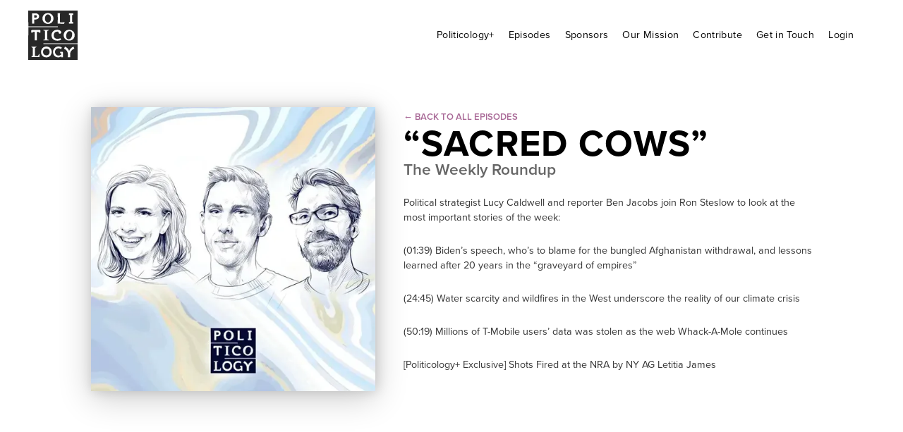

--- FILE ---
content_type: text/html; charset=UTF-8
request_url: https://politicology.com/episodes/sacred-cows-082021/
body_size: 4928
content:
<!doctype html><html xmlns=http://www.w3.org/1999/xhtml lang=en><head><meta charset=utf-8><meta name=viewport content="width=device-width,initial-scale=1,minimum-scale=1"><meta property="og:type" content="website"><title>“Sacred Cows”</title><meta name=twitter:title content="“Sacred Cows”"><meta property="og:title" content="“Sacred Cows”"><meta property="og:site_name" content="“Sacred Cows”"><meta name=description content="Political strategist Lucy Caldwell and reporter Ben Jacobs join Ron Steslow to look at the most important stories of the week:"><meta property="og:description" content="Political strategist Lucy Caldwell and reporter Ben Jacobs join Ron Steslow to look at the most important stories of the week:"><meta name=twitter:description content="Political strategist Lucy Caldwell and reporter Ben Jacobs join Ron Steslow to look at the most important stories of the week:"><meta property="og:url" content="/episodes/sacred-cows-082021/"><meta name=twitter:url content="/episodes/sacred-cows-082021/"><meta property="og:image" content="/img/og-img.png"><meta property="twitter:image" content="/img/og-img.png"><meta property="og:image:width" content="1200"><meta property="og:image:height" content="628"><meta name=twitter:card content="summary_large_image"><link rel=apple-touch-icon sizes=180x180 href=/favicon/apple-touch-icon.png><link rel=icon type=image/png sizes=32x32 href=/favicon/favicon-32x32.png><link rel=icon type=image/png sizes=16x16 href=/favicon/favicon-16x16.png><link rel=manifest href=/favicon/site.webmanifest><link rel=mask-icon href=/favicon/safari-pinned-tab.svg color=#5bbad5><meta name=msapplication-TileColor content="#da532c"><meta name=theme-color content="#ffffff"><link rel=preconnect href=https://p.typekit.net crossorigin><link rel=preconnect href=https://use.typekit.net crossorigin><link rel=stylesheet href=https://use.typekit.net/wys7wgh.css><noscript><link rel=stylesheet href=https://use.typekit.net/wys7wgh.css></noscript><link rel=preload href=https://kit.fontawesome.com/ddc93a8fc4.css as=style onload="this.rel='stylesheet'"><noscript><link rel=stylesheet href=https://kit.fontawesome.com/ddc93a8fc4.css></noscript><script>!function(e,o,t,n,i,r){function c(e,t){r?n(e,t||32):i.push(e,t)}function f(e,t,n,i){return t&&o.getElementById(t)||(i=o.createElement(e||'SCRIPT'),t&&(i.id=t),n&&(i.onload=n),o.head.appendChild(i)),i||{}}r=/p/.test(o.readyState),e.addEventListener('on'+t in e?t:'load',function(){for(r=1;i[0];)c(i.shift(),i.shift())}),c._=f,e.defer=c,e.deferscript=function(e,t,n,i){c(function(){f('',t,i).src=e},n)}}(this,document,'pageshow',setTimeout,[]),function(s,n){var a='IntersectionObserver',d='src',l='lazied',h='data-',m=h+l,y='load',p='forEach',b='getAttribute',g='setAttribute',v=Function(),I=s.defer||v,c=I._||v;function A(e,t){return[].slice.call((t||n).querySelectorAll(e))}function e(u){return function(e,t,o,r,c,f){I(function(n,t){function i(n){!1!==(r||v).call(n,n)&&((f||['srcset',d,'style'])[p](function(e,t){(t=n[b](h+e))&&n[g](e,t)}),A('SOURCE',n)[p](i),y in n&&n[y]()),n.className+=' '+(o||l)}t=a in s?(n=new s[a](function(e){e[p](function(e,t){e.isIntersecting&&(t=e.target)&&(n.unobserve(t),i(t))})},c)).observe.bind(n):i,A(e||u+'['+h+d+']:not(['+m+'])')[p](function(e){e[b](m)||(e[g](m,u),t(e))})},t)}}function t(){I(function(t,n,i,o,r){t=A((i='[type=deferjs]')+':not('+(o='[async]')+')').concat(A(i+o)),function e(){if(0!=t){for(o in(i=t.shift()).parentNode.removeChild(i),i.removeAttribute('type'),n=c(i.nodeName),i)'string'==typeof(r=i[o])&&n[o]!=r&&(n[o]=r);n[d]&&!n.hasAttribute('async')?n.onload=n.onerror=e:I(e,.1)}}()},4)}t(),s.deferstyle=function(t,n,e,i){I(function(e){(e=c('LINK',n,i)).rel='stylesheet',e.href=t},e)},s.deferimg=e('IMG'),s.deferiframe=e('IFRAME'),I.all=t}(this,document);</script><script>deferscript('//cdn.jsdelivr.net/npm/@shinsenter/defer.js/dist/polyfill.min.js','polyfill-js',1);</script><link rel=preload href=/css/style.min.b73d49b66992ff682f1ad8efc6653d88d11ced0c8433a35a544b9e3798042bbe.css as=style onload="this.rel='stylesheet'"><noscript><link rel=stylesheet href=/css/style.min.b73d49b66992ff682f1ad8efc6653d88d11ced0c8433a35a544b9e3798042bbe.css></noscript><script>function loadSegment(){!function(){var analytics=window.analytics=window.analytics||[];if(!analytics.initialize)if(analytics.invoked)window.console&&console.error&&console.error("Segment snippet included twice.");else{analytics.invoked=!0;analytics.methods=["trackSubmit","trackClick","trackLink","trackForm","pageview","identify","reset","group","track","ready","alias","debug","page","once","off","on","addSourceMiddleware","addIntegrationMiddleware","setAnonymousId","addDestinationMiddleware"];analytics.factory=function(e){return function(){var t=Array.prototype.slice.call(arguments);t.unshift(e);analytics.push(t);return analytics}};for(var e=0;e<analytics.methods.length;e++){var key=analytics.methods[e];analytics[key]=analytics.factory(key)}analytics.load=function(key,e){var t=document.createElement("script");t.type="text/javascript";t.async=!0;t.src="https://cdn.segment.com/analytics.js/v1/"+key+"/analytics.min.js";var n=document.getElementsByTagName("script")[0];n.parentNode.insertBefore(t,n);analytics._loadOptions=e};analytics.SNIPPET_VERSION="4.13.1";analytics.load("jvgN9MotnXIVjhKS34gzOz7OHfKjLnsW");analytics.page();}}();}
if('PerformanceObserver'in window){const observer=new PerformanceObserver((list)=>{const entries=list.getEntries();const lastEntry=entries[entries.length-1];loadSegment();observer.disconnect();});observer.observe({entryTypes:['largest-contentful-paint']});setTimeout(()=>{if(window.analytics&&!window.analytics.invoked){loadSegment();}},2500);}else{loadSegment();}</script></head><body class=episode-single><div id=preloader><div id=status>&nbsp;</div></div><header><div class=container><div class="row d-flex justify-content-between align-items-center"><div id=navLeft class="animated fadeIn"><a href=/ id=logo><img src=/img/politicology-logo-header.svg alt="Politicology Logo"></a></div><a href=/ id=logo-white class=mobile-menu-logo><img src=/img/politicology-logo-header-white.svg alt="Politicology Logo"></a><div id=navRight class="d-flex align-items-center justify-content-end"><nav><a href=javascript:void(0) id=toggle-menu><i class="fa fa-bars"></i>&nbsp; <span>Menu</span></a><ul><li class=menu-item><a name=Politicology+ title=Politicology+ href=https://politicology.supercast.com/>Politicology+</a></li><li class=menu-item><a name=Episodes title=Episodes href=/episodes/>Episodes</a></li><li class=menu-item><a name=Sponsors title=Sponsors href=/sponsors/>Sponsors</a></li><li class=menu-item><a name="Our Mission" title="Our Mission" href=/mission/>Our Mission</a></li><li class=menu-item><a name=Contribute title=Contribute href=/contribute/>Contribute</a></li><li class=menu-item><a name="Get in Touch" title="Get in Touch" href=/pages/contact/>Get in Touch</a></li><li class=menu-item><a name=Login title=Login href=https://politicology.supercast.com/session/new>Login</a></li></ul></nav><ul id=buttons><li class=auth-invisible><a href=#signup class="auth-invisible smooth button light-grey hidden">Get Email
Updates</a></li><li class=auth-visible><a href=/account class="auth-visible smooth button light-grey hidden">My Account</a></li><li id=subscribe_button class="auth-invisible hidden"><a href=/membership/ class="button red">Unlock Politicology+</a></li></ul></div></div></div></header><section id=banner><div class=container><div class="row d-flex align-items-top"><div class="col-12 col-md-5"><img src=https://ik.imagekit.io/sjqh8bp1yr/episodes/0081-2021-08-20.png alt="Politicology: “Sacred Cows” - The Weekly Roundup" onerror="this.onerror=null;this.src='https:\/\/ik.imagekit.io\/sjqh8bp1yr\/episodes\/default-episode-img?updatedAt=1753110939649';"></div><div class="col-12 col-md-7"><a href=/episodes id=backLink>&larr; Back to All Episodes</a><h1>“Sacred Cows”</h1><h3>The Weekly Roundup</h3><p><p>Political strategist Lucy Caldwell and reporter Ben Jacobs join Ron Steslow to look at the most important stories of the week:</p><p>(01:39) Biden’s speech, who’s to blame for the bungled Afghanistan withdrawal, and lessons learned after 20 years in the “graveyard of empires”</p><p>(24:45) Water scarcity and wildfires in the West underscore the reality of our climate crisis</p><p>(50:19) Millions of T-Mobile users’ data was stolen as the web Whack-A-Mole continues</p><p>[Politicology+ Exclusive] Shots Fired at the NRA by NY AG Letitia James</p></p><span class=auth-invisible><div style=margin-left:7px;margin-top:3px><iframe class=spotify-iframe src="https://open.spotify.com/embed/episode/4YX8TcemGaaF215CGhhfGg?si=c783240b17d54dab?utm_source=generator" width=100% frameborder=0 allowfullscreen allow="autoplay; clipboard-write; encrypted-media; fullscreen; picture-in-picture" loading=lazy></iframe></div><div class=podcast-links><a href="https://podcasts.apple.com/us/podcast/sacred-cows-the-weekly-roundup/id1514968525?i=1000532612551" target=_blank class=aos-item data-aos=fade-in><img src=/img/Apple-podcast.png alt="Apple Podcast"></a>
<a href="https://open.spotify.com/episode/4YX8TcemGaaF215CGhhfGg?si=c783240b17d54dab" target=_blank class=aos-item data-aos=fade-in><img src=/img/Spotify-podcast.png alt="Spotify Podcast"></a></div></span></div></div></div></section><main><div class=container><div class=row><div class=col></div></div></div></main><section id=signup><div class=container><h2><a href=#signup class="smooth aos-item" data-aos=fade-in>Get Updates</a></h2><p>Don’t miss out. Be the first to know about upcoming guests, special events, and more as we continue to build Politicology.</p><form accept-charset=utf-8 action=https://formkeep.com/f/84dfb5322030 method=post class=aos-item data-aos=fade-in><input type=hidden name=utm_source>
<input type=hidden name=utm_medium>
<input type=hidden name=utm_campaign><div class="col col-12 col-md-4 labelToggle"><label for=first_name>First Name*</label>
<input type=text id=first_name class=formField name=first_name placeholder="ex. John or Jane" required></div><div class="col col-12 col-md-5 labelToggle"><label for=email_signup>Email Address*</label>
<input type=email id=email_signup name=email placeholder="ex. yourname@email.com" required class="formField labelToggle"></div><div class="col col-12 col-md-2 labelToggle"><label for=zip_signup>Zip Code*</label>
<input type=text id=zip_signup name=zipcode placeholder=12345 required class="formField labelToggle"></div><div class="col col-12 col-md-1"><button type=submit class=button>I'm In!</button></div></form></div></section><footer><div class=container><div class=row><div class="col text-center"><a href=/><img src=/img/politicology-logo-inverted.svg alt="Politicology Logo" id=footerLogo></a></div></div><div class=row><div class="col text-center"><ul id=footerSocial><li class=social><a href=https://facebook.com/politicology.podcast target=_blank><i class="fab fa-facebook" aria-hidden=true title="facebook link"></i><span class=sr-only>Facebook</span></a></li><li class=social><a href=https://twitter.com/PoliticologyPod target=_blank><i class="fab fa-twitter" aria-hidden=true title="twitter link"></i><span class=sr-only>Twitter</span></a></li><li class=social><a href=https://www.instagram.com/politicologypod/ target=_blank><i class="fab fa-instagram" aria-hidden=true title="instagram link"></i><span class=sr-only>Instagram</span></a></li></ul></div></div><div class=row><div class="col-12 text-center"><h2 style=color:#fff>Don’t Miss an Episode</h2></div><div class="col-12 text-center"><div class=podcast-links><a href=https://podcasts.apple.com/us/podcast/politicology/id1514968525 target=_blank class=aos-item data-aos=fade-in><img src=/img/Apple-podcast.png alt="Apple Podcast"></a>
<a href="https://open.spotify.com/show/5UsvtFaTyCSCyb8O05L9VK?si=19c6aef7cde74653" target=_blank class=aos-item data-aos=fade-in><img src=/img/Spotify-podcast.png alt="Spotify Podcast"></a></div></div></div><div class=row><div class="col text-center"><p id=copyright class=small>&copy; Copyright <script type=text/javascript>document.write(new Date().getFullYear());</script>&nbsp;Politicology - All Rights Reserved -
<a href=/pages/privacy>Privacy Policy</a> | <a href=/pages/contact>Get In Touch</a></p></div></div></div></footer><script src=//ajax.googleapis.com/ajax/libs/jquery/1.8.2/jquery.min.js></script><script src=https://unpkg.com/imagesloaded@4/imagesloaded.pkgd.min.js></script><script type=text/javascript src=/js/plugins.min.js></script><script>deferimg('img[data-src],picture,video,audio')</script><script>$('.labelToggle input, .labelToggle textarea, .labelToggle select').on("focus change keyup blur input",function(){$(this).parent().addClass("toggle-label");});AOS.init({easing:'ease-out-cubic',duration:1500,mirror:false,once:true});</script><script>$('.open-popup-link').magnificPopup({type:'inline',midClick:true,removalDelay:300,mainClass:'mfp-fade'});$('.feed_tutorial').magnificPopup({type:'iframe',midClick:true,removalDelay:300,mainClass:'mfp-fade'});</script><script defer src=https://unpkg.com/isotope-layout@3/dist/isotope.pkgd.min.js></script><script>var queryForm=function(e){var t=!(!e||!e.reset)&&e.reset,n=window.location.toString().split("?");if(n.length>1){var o=n[1].split("&");for(s in o){var r=o[s].split("=");(t||null===sessionStorage.getItem(r[0]))&&sessionStorage.setItem(r[0],decodeURIComponent(r[1]))}}for(var i=document.querySelectorAll("input[type=hidden], input[type=text]"),s=0;s<i.length;s++){var a=sessionStorage.getItem(i[s].name);a&&(document.getElementsByName(i[s].name)[0].value=a)}};setTimeout(function(){queryForm()},3e3);</script><script>$(document).ready(function(){var $grid=$(".episode-grid").isotope({itemSelector:".episode",layoutMode:'vertical'})
$(".episode-nav-tabs .nav-item .nav-link").click(function(){$(".episode-nav-tabs .nav-item .nav-link").removeClass("active");$(this).addClass("active");const selector=$(this).attr('data-filter');$(".episode-grid").isotope({filter:selector})})
$(".episode-grid").imagesLoaded().progress(function(){$grid.isotope('layout');});});</script><script src=/js/custom.js></script></body></html>

--- FILE ---
content_type: text/css
request_url: https://kit.fontawesome.com/ddc93a8fc4.css
body_size: -93
content:
@import url(https://ka-p.fontawesome.com/assets/ddc93a8fc4/99875890/kit.css?token=ddc93a8fc4);

--- FILE ---
content_type: text/css;charset=utf-8
request_url: https://use.typekit.net/wys7wgh.css
body_size: 590
content:
/*
 * The Typekit service used to deliver this font or fonts for use on websites
 * is provided by Adobe and is subject to these Terms of Use
 * http://www.adobe.com/products/eulas/tou_typekit. For font license
 * information, see the list below.
 *
 * proxima-nova:
 *   - http://typekit.com/eulas/00000000000000007735e603
 *   - http://typekit.com/eulas/00000000000000007735e611
 *   - http://typekit.com/eulas/00000000000000007735e60d
 *   - http://typekit.com/eulas/00000000000000007735e609
 *   - http://typekit.com/eulas/00000000000000007735e606
 *   - http://typekit.com/eulas/00000000000000007735e605
 *
 * © 2009-2026 Adobe Systems Incorporated. All Rights Reserved.
 */
/*{"last_published":"2025-07-03 18:58:30 UTC"}*/

@import url("https://p.typekit.net/p.css?s=1&k=wys7wgh&ht=tk&f=139.169.173.175.5474.25136&a=6456139&app=typekit&e=css");

@font-face {
font-family:"proxima-nova";
src:url("https://use.typekit.net/af/5be242/00000000000000007735e603/31/l?primer=a19dec6749d0966a72510110f7d8baa23ac954aa977efa7ef9ceafb7b09ff796&fvd=n7&v=3") format("woff2"),url("https://use.typekit.net/af/5be242/00000000000000007735e603/31/d?primer=a19dec6749d0966a72510110f7d8baa23ac954aa977efa7ef9ceafb7b09ff796&fvd=n7&v=3") format("woff"),url("https://use.typekit.net/af/5be242/00000000000000007735e603/31/a?primer=a19dec6749d0966a72510110f7d8baa23ac954aa977efa7ef9ceafb7b09ff796&fvd=n7&v=3") format("opentype");
font-display:swap;font-style:normal;font-weight:700;font-stretch:normal;
}

@font-face {
font-family:"proxima-nova";
src:url("https://use.typekit.net/af/99d25e/00000000000000007735e611/31/l?primer=a19dec6749d0966a72510110f7d8baa23ac954aa977efa7ef9ceafb7b09ff796&fvd=n8&v=3") format("woff2"),url("https://use.typekit.net/af/99d25e/00000000000000007735e611/31/d?primer=a19dec6749d0966a72510110f7d8baa23ac954aa977efa7ef9ceafb7b09ff796&fvd=n8&v=3") format("woff"),url("https://use.typekit.net/af/99d25e/00000000000000007735e611/31/a?primer=a19dec6749d0966a72510110f7d8baa23ac954aa977efa7ef9ceafb7b09ff796&fvd=n8&v=3") format("opentype");
font-display:swap;font-style:normal;font-weight:800;font-stretch:normal;
}

@font-face {
font-family:"proxima-nova";
src:url("https://use.typekit.net/af/e37e5a/00000000000000007735e60d/31/l?primer=a19dec6749d0966a72510110f7d8baa23ac954aa977efa7ef9ceafb7b09ff796&fvd=n6&v=3") format("woff2"),url("https://use.typekit.net/af/e37e5a/00000000000000007735e60d/31/d?primer=a19dec6749d0966a72510110f7d8baa23ac954aa977efa7ef9ceafb7b09ff796&fvd=n6&v=3") format("woff"),url("https://use.typekit.net/af/e37e5a/00000000000000007735e60d/31/a?primer=a19dec6749d0966a72510110f7d8baa23ac954aa977efa7ef9ceafb7b09ff796&fvd=n6&v=3") format("opentype");
font-display:swap;font-style:normal;font-weight:600;font-stretch:normal;
}

@font-face {
font-family:"proxima-nova";
src:url("https://use.typekit.net/af/d7ff92/00000000000000007735e609/31/l?primer=a19dec6749d0966a72510110f7d8baa23ac954aa977efa7ef9ceafb7b09ff796&fvd=n4&v=3") format("woff2"),url("https://use.typekit.net/af/d7ff92/00000000000000007735e609/31/d?primer=a19dec6749d0966a72510110f7d8baa23ac954aa977efa7ef9ceafb7b09ff796&fvd=n4&v=3") format("woff"),url("https://use.typekit.net/af/d7ff92/00000000000000007735e609/31/a?primer=a19dec6749d0966a72510110f7d8baa23ac954aa977efa7ef9ceafb7b09ff796&fvd=n4&v=3") format("opentype");
font-display:swap;font-style:normal;font-weight:400;font-stretch:normal;
}

@font-face {
font-family:"proxima-nova";
src:url("https://use.typekit.net/af/3888dc/00000000000000007735e606/31/l?primer=a19dec6749d0966a72510110f7d8baa23ac954aa977efa7ef9ceafb7b09ff796&fvd=n3&v=3") format("woff2"),url("https://use.typekit.net/af/3888dc/00000000000000007735e606/31/d?primer=a19dec6749d0966a72510110f7d8baa23ac954aa977efa7ef9ceafb7b09ff796&fvd=n3&v=3") format("woff"),url("https://use.typekit.net/af/3888dc/00000000000000007735e606/31/a?primer=a19dec6749d0966a72510110f7d8baa23ac954aa977efa7ef9ceafb7b09ff796&fvd=n3&v=3") format("opentype");
font-display:swap;font-style:normal;font-weight:300;font-stretch:normal;
}

@font-face {
font-family:"proxima-nova";
src:url("https://use.typekit.net/af/26f7ec/00000000000000007735e605/31/l?primer=a19dec6749d0966a72510110f7d8baa23ac954aa977efa7ef9ceafb7b09ff796&fvd=n5&v=3") format("woff2"),url("https://use.typekit.net/af/26f7ec/00000000000000007735e605/31/d?primer=a19dec6749d0966a72510110f7d8baa23ac954aa977efa7ef9ceafb7b09ff796&fvd=n5&v=3") format("woff"),url("https://use.typekit.net/af/26f7ec/00000000000000007735e605/31/a?primer=a19dec6749d0966a72510110f7d8baa23ac954aa977efa7ef9ceafb7b09ff796&fvd=n5&v=3") format("opentype");
font-display:swap;font-style:normal;font-weight:500;font-stretch:normal;
}

.tk-proxima-nova { font-family: "proxima-nova",sans-serif; }


--- FILE ---
content_type: text/css
request_url: https://ka-p.fontawesome.com/assets/ddc93a8fc4/99875890/kit.css?token=ddc93a8fc4
body_size: 5923
content:
@charset "utf-8";.fa{font-family:var(--fa-style-family,"Font Awesome 6 Pro");font-weight:var(--fa-style,900)}.fas,.fass,.far,.fasr,.fal,.fasl,.fat,.fast,.fad,.fadr,.fadl,.fadt,.fasds,.fasdr,.fasdl,.fasdt,.fab,.fa-solid,.fa-regular,.fa-light,.fa-thin,.fa-brands,.fa-classic,.fa-duotone,.fa-sharp,.fa-sharp-duotone,.fa{-moz-osx-font-smoothing:grayscale;-webkit-font-smoothing:antialiased;display:var(--fa-display,inline-block);font-variant:normal;text-rendering:auto;font-style:normal;line-height:1}.fas:before,.fass:before,.far:before,.fasr:before,.fal:before,.fasl:before,.fat:before,.fast:before,.fad:before,.fadr:before,.fadl:before,.fadt:before,.fasds:before,.fasdr:before,.fasdl:before,.fasdt:before,.fab:before,.fa-solid:before,.fa-regular:before,.fa-light:before,.fa-thin:before,.fa-brands:before,.fa-classic:before,.fa-duotone:before,.fa-sharp:before,.fa-sharp-duotone:before,.fa:before{content:var(--fa)}.fad:after,.fa-duotone.fa-solid:after,.fa-duotone:after,.fadr:after,.fa-duotone.fa-regular:after,.fadl:after,.fa-duotone.fa-light:after,.fadt:after,.fa-duotone.fa-thin:after,.fasds:after,.fa-sharp-duotone.fa-solid:after,.fa-sharp-duotone:after,.fasdr:after,.fa-sharp-duotone.fa-regular:after,.fasdl:after,.fa-sharp-duotone.fa-light:after,.fasdt:after,.fa-sharp-duotone.fa-thin:after{content:var(--fa--fa)}.fa-classic.fa-duotone{font-family:"Font Awesome 6 Duotone"}.fass,.fa-sharp,.fad,.fa-duotone,.fasds,.fa-sharp-duotone{font-weight:900}.fa-classic,.fas,.fa-solid,.far,.fa-regular,.fal,.fa-light,.fat,.fa-thin{font-family:"Font Awesome 6 Pro"}.fa-duotone,.fad,.fadr,.fadl,.fadt{font-family:"Font Awesome 6 Duotone"}.fa-brands,.fab{font-family:"Font Awesome 6 Brands"}.fa-sharp,.fass,.fasr,.fasl,.fast{font-family:"Font Awesome 6 Sharp"}.fa-sharp-duotone,.fasds,.fasdr,.fasdl,.fasdt{font-family:"Font Awesome 6 Sharp Duotone"}.fa-1x{font-size:1em}.fa-2x{font-size:2em}.fa-3x{font-size:3em}.fa-4x{font-size:4em}.fa-5x{font-size:5em}.fa-6x{font-size:6em}.fa-7x{font-size:7em}.fa-8x{font-size:8em}.fa-9x{font-size:9em}.fa-10x{font-size:10em}.fa-2xs{vertical-align:.225em;font-size:.625em;line-height:.1em}.fa-xs{vertical-align:.125em;font-size:.75em;line-height:.08333em}.fa-sm{vertical-align:.05357em;font-size:.875em;line-height:.07143em}.fa-lg{vertical-align:-.075em;font-size:1.25em;line-height:.05em}.fa-xl{vertical-align:-.125em;font-size:1.5em;line-height:.04167em}.fa-2xl{vertical-align:-.1875em;font-size:2em;line-height:.03125em}.fa-fw{text-align:center;width:1.25em}.fa-ul{margin-left:var(--fa-li-margin,2.5em);padding-left:0;list-style-type:none}.fa-ul>li{position:relative}.fa-li{left:calc(-1*var(--fa-li-width,2em));text-align:center;width:var(--fa-li-width,2em);line-height:inherit;position:absolute}.fa-border{border-color:var(--fa-border-color,#eee);border-radius:var(--fa-border-radius,.1em);border-style:var(--fa-border-style,solid);border-width:var(--fa-border-width,.08em);padding:var(--fa-border-padding,.2em .25em .15em)}.fa-pull-left{float:left;margin-right:var(--fa-pull-margin,.3em)}.fa-pull-right{float:right;margin-left:var(--fa-pull-margin,.3em)}.fa-beat{animation-name:fa-beat;animation-delay:var(--fa-animation-delay,0s);animation-direction:var(--fa-animation-direction,normal);animation-duration:var(--fa-animation-duration,1s);animation-iteration-count:var(--fa-animation-iteration-count,infinite);animation-timing-function:var(--fa-animation-timing,ease-in-out)}.fa-bounce{animation-name:fa-bounce;animation-delay:var(--fa-animation-delay,0s);animation-direction:var(--fa-animation-direction,normal);animation-duration:var(--fa-animation-duration,1s);animation-iteration-count:var(--fa-animation-iteration-count,infinite);animation-timing-function:var(--fa-animation-timing,cubic-bezier(.28,.84,.42,1))}.fa-fade{animation-name:fa-fade;animation-delay:var(--fa-animation-delay,0s);animation-direction:var(--fa-animation-direction,normal);animation-duration:var(--fa-animation-duration,1s);animation-iteration-count:var(--fa-animation-iteration-count,infinite);animation-timing-function:var(--fa-animation-timing,cubic-bezier(.4,0,.6,1))}.fa-beat-fade{animation-name:fa-beat-fade;animation-delay:var(--fa-animation-delay,0s);animation-direction:var(--fa-animation-direction,normal);animation-duration:var(--fa-animation-duration,1s);animation-iteration-count:var(--fa-animation-iteration-count,infinite);animation-timing-function:var(--fa-animation-timing,cubic-bezier(.4,0,.6,1))}.fa-flip{animation-name:fa-flip;animation-delay:var(--fa-animation-delay,0s);animation-direction:var(--fa-animation-direction,normal);animation-duration:var(--fa-animation-duration,1s);animation-iteration-count:var(--fa-animation-iteration-count,infinite);animation-timing-function:var(--fa-animation-timing,ease-in-out)}.fa-shake{animation-name:fa-shake;animation-delay:var(--fa-animation-delay,0s);animation-direction:var(--fa-animation-direction,normal);animation-duration:var(--fa-animation-duration,1s);animation-iteration-count:var(--fa-animation-iteration-count,infinite);animation-timing-function:var(--fa-animation-timing,linear)}.fa-spin{animation-name:fa-spin;animation-delay:var(--fa-animation-delay,0s);animation-direction:var(--fa-animation-direction,normal);animation-duration:var(--fa-animation-duration,2s);animation-iteration-count:var(--fa-animation-iteration-count,infinite);animation-timing-function:var(--fa-animation-timing,linear)}.fa-spin-reverse{--fa-animation-direction:reverse}.fa-pulse,.fa-spin-pulse{animation-name:fa-spin;animation-direction:var(--fa-animation-direction,normal);animation-duration:var(--fa-animation-duration,1s);animation-iteration-count:var(--fa-animation-iteration-count,infinite);animation-timing-function:var(--fa-animation-timing,steps(8))}@media (prefers-reduced-motion:reduce){.fa-beat,.fa-bounce,.fa-fade,.fa-beat-fade,.fa-flip,.fa-pulse,.fa-shake,.fa-spin,.fa-spin-pulse{transition-duration:0s;transition-delay:0s;animation-duration:1ms;animation-iteration-count:1;animation-delay:-1ms}}@keyframes fa-beat{0%,90%{transform:scale(1)}45%{transform:scale(var(--fa-beat-scale,1.25))}}@keyframes fa-bounce{0%{transform:scale(1)translateY(0)}10%{transform:scale(var(--fa-bounce-start-scale-x,1.1),var(--fa-bounce-start-scale-y,.9))translateY(0)}30%{transform:scale(var(--fa-bounce-jump-scale-x,.9),var(--fa-bounce-jump-scale-y,1.1))translateY(var(--fa-bounce-height,-.5em))}50%{transform:scale(var(--fa-bounce-land-scale-x,1.05),var(--fa-bounce-land-scale-y,.95))translateY(0)}57%{transform:scale(1,1)translateY(var(--fa-bounce-rebound,-.125em))}64%{transform:scale(1)translateY(0)}to{transform:scale(1)translateY(0)}}@keyframes fa-fade{50%{opacity:var(--fa-fade-opacity,.4)}}@keyframes fa-beat-fade{0%,to{opacity:var(--fa-beat-fade-opacity,.4);transform:scale(1)}50%{opacity:1;transform:scale(var(--fa-beat-fade-scale,1.125))}}@keyframes fa-flip{50%{transform:rotate3d(var(--fa-flip-x,0),var(--fa-flip-y,1),var(--fa-flip-z,0),var(--fa-flip-angle,-180deg))}}@keyframes fa-shake{0%{transform:rotate(-15deg)}4%{transform:rotate(15deg)}8%,24%{transform:rotate(-18deg)}12%,28%{transform:rotate(18deg)}16%{transform:rotate(-22deg)}20%{transform:rotate(22deg)}32%{transform:rotate(-12deg)}36%{transform:rotate(12deg)}40%,to{transform:rotate(0)}}@keyframes fa-spin{0%{transform:rotate(0)}to{transform:rotate(360deg)}}.fa-rotate-90{transform:rotate(90deg)}.fa-rotate-180{transform:rotate(180deg)}.fa-rotate-270{transform:rotate(270deg)}.fa-flip-horizontal{transform:scaleX(-1)}.fa-flip-vertical{transform:scaleY(-1)}.fa-flip-both,.fa-flip-horizontal.fa-flip-vertical{transform:scale(-1)}.fa-rotate-by{transform:rotate(var(--fa-rotate-angle,0))}.fa-stack{vertical-align:middle;width:2.5em;height:2em;line-height:2em;display:inline-block;position:relative}.fa-stack-1x,.fa-stack-2x{text-align:center;width:100%;z-index:var(--fa-stack-z-index,auto);position:absolute;left:0}.fa-stack-1x{line-height:inherit}.fa-stack-2x{font-size:2em}.fa-inverse{color:var(--fa-inverse,#fff)}.fa-arrow-right{--fa:"";--fa--fa:""}.fa-arrow-right-to-bracket{--fa:"";--fa--fa:""}.fa-bags-shopping{--fa:"";--fa--fa:""}.fa-bars{--fa:"";--fa--fa:""}.fa-facebook{--fa:"";--fa--fa:""}.fa-facebook-square{--fa:"";--fa--fa:""}.fa-headphones-alt,.fa-headphones-simple{--fa:"";--fa--fa:""}.fa-instagram{--fa:"";--fa--fa:""}.fa-lock{--fa:"";--fa--fa:""}.fa-lock-open{--fa:"";--fa--fa:""}.fa-navicon{--fa:"";--fa--fa:""}.fa-right-to-bracket{--fa:"";--fa--fa:""}.fa-rss-square{--fa:"";--fa--fa:""}.fa-sign-in{--fa:"";--fa--fa:""}.fa-sign-in-alt{--fa:"";--fa--fa:""}.fa-square-facebook{--fa:"";--fa--fa:""}.fa-square-rss{--fa:"";--fa--fa:""}.fa-unlock{--fa:"";--fa--fa:""}.fa-x-twitter{--fa:"";--fa--fa:""}.fa-youtube{--fa:"";--fa--fa:""}.sr-only,.fa-sr-only,.sr-only-focusable:not(:focus),.fa-sr-only-focusable:not(:focus){clip:rect(0,0,0,0);white-space:nowrap;border-width:0;width:1px;height:1px;margin:-1px;padding:0;position:absolute;overflow:hidden}.far,.fa-regular,.fab,.fa-brands{font-weight:400}@font-face{font-family:"Font Awesome 6 Pro";font-weight:400;font-style:normal;font-display:block;src:url([data-uri])format("woff2")}@font-face{font-family:"Font Awesome 6 Brands";font-weight:400;font-style:normal;font-display:block;src:url([data-uri])format("woff2")}

--- FILE ---
content_type: application/javascript; charset=utf-8
request_url: https://cdn.jsdelivr.net/npm/@shinsenter/defer.js/dist/polyfill.min.js
body_size: 2663
content:
!(function(){"use strict";function r(t){try{return t.defaultView&&t.defaultView.frameElement||null}catch(e){return null}}function u(t){this.time=t.time,this.target=t.target,this.rootBounds=o(t.rootBounds),this.boundingClientRect=o(t.boundingClientRect),this.intersectionRect=o(t.intersectionRect||a()),this.isIntersecting=!!t.intersectionRect;var e=this.boundingClientRect,n=this.intersectionRect;this.intersectionRatio=(e=e.width*e.height)?Number((n.width*n.height/e).toFixed(4)):this.isIntersecting?1:0}function t(t,e){var n,o,i,r=e||{};if("function"!=typeof t)throw new Error("callback must be a function");if(r.root&&1!=r.root.nodeType&&9!=r.root.nodeType)throw new Error("root must be a Document or Element");this._checkForIntersections=(n=this._checkForIntersections.bind(this),o=this.THROTTLE_TIMEOUT,i=null,function(){i=i||setTimeout(function(){n(),i=null},o)}),this._callback=t,this._observationTargets=[],this._queuedEntries=[],this._rootMarginValues=this._parseRootMargin(r.rootMargin),this.thresholds=this._initThresholds(r.threshold),this.root=r.root||null,this.rootMargin=this._rootMarginValues.map(function(t){return t.value+t.unit}).join(" "),this._monitoringDocuments=[],this._monitoringUnsubscribes=[]}function s(t,e,n,o){"function"==typeof t.addEventListener?t.addEventListener(e,n,o||!1):"function"==typeof t.attachEvent&&t.attachEvent("on"+e,n)}function h(t,e,n,o){"function"==typeof t.removeEventListener?t.removeEventListener(e,n,o||!1):"function"==typeof t.detachEvent&&t.detachEvent("on"+e,n)}function g(t){var e;try{e=t.getBoundingClientRect()}catch(n){}return e?e.width&&e.height?e:{top:e.top,right:e.right,bottom:e.bottom,left:e.left,width:e.right-e.left,height:e.bottom-e.top}:a()}function a(){return{top:0,bottom:0,left:0,right:0,width:0,height:0}}function o(t){return!t||"x"in t?t:{top:t.top,y:t.top,bottom:t.bottom,left:t.left,x:t.left,right:t.right,width:t.width,height:t.height}}function m(t,e){var n=e.top-t.top,o=e.left-t.left;return{top:n,left:o,height:e.height,width:e.width,bottom:n+e.height,right:o+e.width}}function n(t,e){for(var n=e;n;){if(n==t)return!0;n=_(n)}return!1}function _(t){var e=t.parentNode;return 9==t.nodeType&&t!=b?r(t):(e=e&&e.assignedSlot?e.assignedSlot.parentNode:e)&&11==e.nodeType&&e.host?e.host:e}function i(t){return t&&9===t.nodeType}var b,c,w,v;"object"==typeof window&&("IntersectionObserver"in window&&"IntersectionObserverEntry"in window&&"intersectionRatio"in window.IntersectionObserverEntry.prototype?"isIntersecting"in window.IntersectionObserverEntry.prototype||Object.defineProperty(window.IntersectionObserverEntry.prototype,"isIntersecting",{get:function(){return 0<this.intersectionRatio}}):(b=(function(){for(var t=window.document,e=r(t);e;)e=r(t=e.ownerDocument);return t})(),c=[],v=w=null,t.prototype.THROTTLE_TIMEOUT=100,t.prototype.POLL_INTERVAL=null,t.prototype.USE_MUTATION_OBSERVER=!0,t._setupCrossOriginUpdater=function(){return w=w||function(t,e){v=t&&e?m(t,e):a(),c.forEach(function(t){t._checkForIntersections()})}},t._resetCrossOriginUpdater=function(){v=w=null},t.prototype.observe=function(e){if(!this._observationTargets.some(function(t){return t.element==e})){if(!e||1!=e.nodeType)throw new Error("target must be an Element");this._registerInstance(),this._observationTargets.push({element:e,entry:null}),this._monitorIntersections(e.ownerDocument),this._checkForIntersections()}},t.prototype.unobserve=function(e){this._observationTargets=this._observationTargets.filter(function(t){return t.element!=e}),this._unmonitorIntersections(e.ownerDocument),0==this._observationTargets.length&&this._unregisterInstance()},t.prototype.disconnect=function(){this._observationTargets=[],this._unmonitorAllIntersections(),this._unregisterInstance()},t.prototype.takeRecords=function(){var t=this._queuedEntries.slice();return this._queuedEntries=[],t},t.prototype._initThresholds=function(t){var e=t||[0];return(e=Array.isArray(e)?e:[e]).sort().filter(function(t,e,n){if("number"!=typeof t||isNaN(t)||t<0||1<t)throw new Error("threshold must be a number between 0 and 1 inclusively");return t!==n[e-1]})},t.prototype._parseRootMargin=function(t){var e=(t||"0px").split(/\s+/).map(function(t){var e=/^(-?\d*\.?\d+)(px|%)$/.exec(t);if(e)return{value:parseFloat(e[1]),unit:e[2]};throw new Error("rootMargin must be specified in pixels or percent")});return e[1]=e[1]||e[0],e[2]=e[2]||e[0],e[3]=e[3]||e[1],e},t.prototype._monitorIntersections=function(e){var n,o,i,t=e.defaultView;t&&-1==this._monitoringDocuments.indexOf(e)&&(n=this._checkForIntersections,i=o=null,this.POLL_INTERVAL?o=t.setInterval(n,this.POLL_INTERVAL):(s(t,"resize",n,!0),s(e,"scroll",n,!0),this.USE_MUTATION_OBSERVER&&"MutationObserver"in t&&(i=new t.MutationObserver(n)).observe(e,{attributes:!0,childList:!0,characterData:!0,subtree:!0})),this._monitoringDocuments.push(e),this._monitoringUnsubscribes.push(function(){var t=e.defaultView;t&&(o&&t.clearInterval(o),h(t,"resize",n,!0)),h(e,"scroll",n,!0),i&&i.disconnect()}),e!=(this.root&&(this.root.ownerDocument||this.root)||b))&&(t=r(e))&&this._monitorIntersections(t.ownerDocument)},t.prototype._unmonitorIntersections=function(o){var i,t,e=this._monitoringDocuments.indexOf(o);-1==e||(i=this.root&&(this.root.ownerDocument||this.root)||b,this._observationTargets.some(function(t){if((e=t.element.ownerDocument)==o)return!0;for(;e&&e!=i;){var e,n=r(e);if((e=n&&n.ownerDocument)==o)return!0}return!1}))||(t=this._monitoringUnsubscribes[e],this._monitoringDocuments.splice(e,1),this._monitoringUnsubscribes.splice(e,1),t(),o!=i&&(e=r(o))&&this._unmonitorIntersections(e.ownerDocument))},t.prototype._unmonitorAllIntersections=function(){var t=this._monitoringUnsubscribes.slice(0);this._monitoringDocuments.length=0;for(var e=this._monitoringUnsubscribes.length=0;e<t.length;e++)t[e]()},t.prototype._checkForIntersections=function(){var h,c;(this.root||!w||v)&&(h=this._rootIsInDom(),c=h?this._getRootRect():a(),this._observationTargets.forEach(function(t){var e=g(s=t.element),n=this._rootContainsTarget(s),o=t.entry,i=h&&n&&this._computeTargetAndRootIntersection(s,e,c),r=null,s=(this._rootContainsTarget(s)?w&&!this.root||(r=c):r=a(),t.entry=new u({time:window.performance&&performance.now&&performance.now(),target:s,boundingClientRect:e,rootBounds:r,intersectionRect:i}));o?h&&n?this._hasCrossedThreshold(o,s)&&this._queuedEntries.push(s):o&&o.isIntersecting&&this._queuedEntries.push(s):this._queuedEntries.push(s)},this),this._queuedEntries.length)&&this._callback(this.takeRecords(),this)},t.prototype._computeTargetAndRootIntersection=function(t,e,n){if("none"!=window.getComputedStyle(t).display){for(var o,i,r,s,h=e,c=_(t),u=!1;!u&&c;){var a,l,p,f=null,d=1==c.nodeType?window.getComputedStyle(c):{};if("none"==d.display)return null;if(c==this.root||9==c.nodeType?(u=!0,c==this.root||c==b?w&&!this.root?!v||0==v.width&&0==v.height?h=f=c=null:f=v:f=n:(a=(p=_(c))&&g(p),l=p&&this._computeTargetAndRootIntersection(p,a,n),a&&l?(c=p,f=m(a,l)):h=c=null)):c!=(p=c.ownerDocument).body&&c!=p.documentElement&&"visible"!=d.overflow&&(f=g(c)),f&&(a=f,l=h,d=Math.max(a.top,l.top),f=Math.min(a.bottom,l.bottom),o=Math.max(a.left,l.left),s=f-d,h=0<=(r=(i=Math.min(a.right,l.right))-o)&&0<=s?{top:d,bottom:f,left:o,right:i,width:r,height:s}:null),!h)break;c=c&&_(c)}return h}},t.prototype._getRootRect=function(){var t,e=this.root&&!i(this.root)?g(this.root):(t=(e=i(this.root)?this.root:b).body,{top:0,left:0,right:(e=e.documentElement).clientWidth||t.clientWidth,width:e.clientWidth||t.clientWidth,bottom:e.clientHeight||t.clientHeight,height:e.clientHeight||t.clientHeight});return this._expandRectByRootMargin(e)},t.prototype._expandRectByRootMargin=function(n){var t=this._rootMarginValues.map(function(t,e){return"px"==t.unit?t.value:t.value*(e%2?n.width:n.height)/100});return(t={top:n.top-t[0],right:n.right+t[1],bottom:n.bottom+t[2],left:n.left-t[3]}).width=t.right-t.left,t.height=t.bottom-t.top,t},t.prototype._hasCrossedThreshold=function(t,e){var n=t&&t.isIntersecting?t.intersectionRatio||0:-1,o=e.isIntersecting?e.intersectionRatio||0:-1;if(n!==o)for(var i=0;i<this.thresholds.length;i++){var r=this.thresholds[i];if(r==n||r==o||r<n!=r<o)return!0}},t.prototype._rootIsInDom=function(){return!this.root||n(b,this.root)},t.prototype._rootContainsTarget=function(t){var e=this.root&&(this.root.ownerDocument||this.root)||b;return n(e,t)&&(!this.root||e==t.ownerDocument)},t.prototype._registerInstance=function(){c.indexOf(this)<0&&c.push(this)},t.prototype._unregisterInstance=function(){var t=c.indexOf(this);-1!=t&&c.splice(t,1)},window.IntersectionObserver=t,window.IntersectionObserverEntry=u))})();

--- FILE ---
content_type: application/javascript; charset=UTF-8
request_url: https://politicology.com/js/custom.js
body_size: 74
content:
$(document).ready(function() {
    // Mobile Navigation Toggle
    $('#toggle-menu').on('click', function(e){
        e.preventDefault();
        e.stopPropagation();
        const $menu = $('nav ul');
        const $toggle = $(this);
        const $logo = $('#logo');
        const $logoWhite = $('#logo-white');

        if ($menu.is(':visible')) {
            // Close menu
            $menu.fadeOut(250);
            $toggle.removeClass('active');
            $logo.removeClass('menu-active');
            $logoWhite.removeClass('menu-active');
            $('body').removeClass('menu-open');
        } else {
            // Open menu
            $menu.fadeIn(250);
            $toggle.addClass('active');
            $logo.addClass('menu-active');
            $logoWhite.addClass('menu-active');
            $('body').addClass('menu-open');
        }
    });

    // Prevent clicks inside the menu from closing it
    $('nav ul').on('click', function(e) {
        e.stopPropagation();
    });

    // Only close menu when clicking a menu link (not the toggle)
    $('nav ul li a').on('click', function(e) {
        if ($(window).width() <= 767) {
            $('nav ul').fadeOut(250);
            $('#toggle-menu').removeClass('active');
            $('#logo').removeClass('menu-active');
            $('#logo-white').removeClass('menu-active');
            $('body').removeClass('menu-open');
        }
    });
}); 

--- FILE ---
content_type: image/svg+xml
request_url: https://politicology.com/img/politicology-logo-inverted.svg
body_size: 1553
content:
<svg width="281" height="280" viewBox="0 0 281 280" fill="none" xmlns="http://www.w3.org/2000/svg">
<g clip-path="url(#clip0)">
<path d="M103.45 215.1H103.25C92.3499 215.2 84.5499 223.5 84.7499 234.8C84.8499 245.9 92.4499 253.6 103.25 253.6H103.45C108.85 253.5 113.45 251.6 116.85 248C120.25 244.4 122.05 239.3 122.05 233.7C121.95 228.3 120.15 223.6 116.65 220.2C113.25 216.9 108.65 215.1 103.45 215.1Z" fill="white"/>
<path d="M41.6503 26.3H35.0503V40H41.6503C47.4503 40 50.2503 37.7 50.2503 33C50.2503 28.2 47.3503 26.3 41.6503 26.3Z" fill="white"/>
<path d="M115.25 22.3999C102.75 19.2999 95.25 32.8999 95.25 45.5999C95.25 56.8999 101.15 65.1999 109.55 67.2999C122.15 70.3999 129.65 56.6999 129.65 44.0999C129.55 32.6999 123.55 24.3999 115.25 22.3999Z" fill="white"/>
<path d="M229.65 162.6C242.15 162.6 249.65 147.1 249.65 134.4C249.65 123.1 243.75 116.3 235.35 116.3C222.75 116.3 215.25 131.9 215.25 144.6C215.35 155.8 221.35 162.6 229.65 162.6Z" fill="white"/>
<path d="M86.8501 189.2V185.1H279.95L280.15 0H0.850098L1.5501 90.1H167.95V94.2H1.5501L0.850098 279.3H280.15L279.95 189.3H86.8501V189.2ZM230.95 65.1H236.85V24.7H230.95V15.5H254.85V24.7H248.95V65.1H254.85V74.3H230.95V65.1ZM232.25 108.8C249.75 108.8 263.75 121.7 263.75 139.5C263.75 156.6 250.85 170.1 232.95 170.1C215.05 170.1 201.25 157.3 201.25 139.4C201.25 122.1 214.15 108.8 232.25 108.8ZM41.0501 50.8H35.1501V74.1H22.8501V15.5H41.0501C54.1501 15.5 62.5501 21.8 62.5501 32.8C62.4501 43.8 54.2501 50.8 41.0501 50.8ZM112.85 75.5C94.9501 75.5 81.1501 62.7 81.1501 44.8C81.1501 27.6 93.9501 14.2 112.15 14.2C129.65 14.2 143.65 27.1 143.65 44.9C143.65 62 130.75 75.5 112.85 75.5ZM167.15 74.3C167.35 71.4 167.95 63.3 167.95 51.7V37.9C167.95 26.7 167.45 17.9 166.85 15.2C167.85 15.4 170.75 15.4 172.65 15.4C176.25 15.4 180.05 15.2 181.15 15.1C180.75 18.2 180.25 26.6 180.25 37.4V50.6C180.25 63.7 180.35 65.6 180.75 65.9C181.05 66.3 181.95 66.5 182.85 66.6C184.45 66.8 186.35 66.8 189.65 66.8C196.65 66.8 204.45 66.1 206.95 64.8C206.05 67 204.85 72.4 204.25 74.4C203.75 74.6 202.35 74.6 198.65 74.6C186.95 74.6 179.95 74.1 173.45 74.1C170.05 74.2 168.25 74.2 167.15 74.3ZM164.65 108.9C177.35 108.9 187.55 114.8 187.55 123.2C187.55 126.8 184.85 131 179.15 131C175.55 131 172.35 128.2 172.35 124.7C172.35 123.2 173.05 121.7 173.75 120.8C172.35 119.8 169.05 119 165.25 119C151.45 119 145.05 129.9 145.05 140C145.05 151.4 152.45 160.1 166.55 160.1C174.85 160.1 181.75 157.1 182.95 156.6L187.15 165.6C185.75 166.3 176.75 170.3 166.15 170.3C145.75 170.3 132.65 158.9 132.65 140.3C132.55 122.8 145.55 108.9 164.65 108.9ZM86.7501 166C94.6501 166 95.8501 164.3 95.8501 154.4V123.8C95.8501 113.9 94.6501 112.9 86.7501 112.9V110H117.55V112.9C109.65 112.9 108.35 113.9 108.35 123.8V154.4C108.35 164.3 109.65 166 117.55 166V168.9H86.7501V166ZM64.4501 263.7H19.4501V257.5H26.3501L26.8501 257V211.7L18.5501 206.2V204.8H47.6501V206.2L38.9501 211.7V257.2H55.7501L62.7501 245.1H64.4501V263.7V263.7ZM69.7501 124.8H60.2501V122.4C60.2501 121.2 59.5501 120.6 58.4501 120.6H49.8501V169H37.5501V120.6H28.9501C27.7501 120.6 27.1501 121.3 27.1501 122.4V124.8H17.6501V115.4C17.6501 111.5 18.9501 110 23.0501 110H64.5501C68.5501 110 69.9501 111.4 69.9501 115.4V124.8H69.7501ZM103.65 265.1C103.55 265.1 103.45 265.1 103.35 265.1C86.5501 265.1 73.4501 252.6 73.2501 234.9C73.0501 217.6 85.6501 203.7 103.25 203.5C103.35 203.5 103.45 203.5 103.55 203.5C120.25 203.5 133.45 216.1 133.65 233.6C133.75 251.2 121.25 265 103.65 265.1ZM197.15 264.1H187.75V261.2C187.75 259.9 187.85 258.7 187.85 258.7H187.65C187.65 258.7 181.25 265.1 170.15 265.1C154.55 265.1 141.15 253.2 141.15 234C141.15 216.9 154.15 203.5 171.45 203.5C181.35 203.5 187.85 207 190.95 209.2L186.75 218.8C185.65 217.9 179.85 213.7 171.65 213.7C161.35 213.7 152.55 221.8 152.55 233.9C152.55 246.9 161.45 254.9 172.15 254.9C181.65 254.9 187.25 248.7 187.25 248.7V242.9C187.25 241.6 186.55 241.1 185.45 241.1H181.85V233.1H191.55C195.55 233.1 197.25 234.8 197.25 238.7V264.1H197.15ZM247.95 223.8C242.75 228.9 237.85 236.8 237.85 246.4V252.8C237.85 254 238.15 262.8 238.25 264.4H224.65C224.75 262.5 225.05 252.3 225.05 251.2V246.5C225.05 235.7 219.55 227.1 213.65 222.1C210.35 219.2 206.55 216.9 203.05 215.8L208.65 204.3C213.75 206.5 219.35 210 222.75 213.4C226.15 217.1 229.95 222.3 231.85 228.7H232.35C234.45 222.8 237.65 218.2 241.95 213.9C245.75 210 251.75 206 257.25 204.3L261.85 215.8C257.45 216.8 252.05 219.7 247.95 223.8Z" fill="white"/>
</g>
<defs>
<clipPath id="clip0">
<rect width="279.3" height="279.3" fill="white" transform="translate(0.850098)"/>
</clipPath>
</defs>
</svg>


--- FILE ---
content_type: image/svg+xml
request_url: https://politicology.com/img/politicology-logo-header-white.svg
body_size: 1189
content:
<?xml version="1.0" encoding="UTF-8"?>
<svg id="Layer_1" xmlns="http://www.w3.org/2000/svg" version="1.1" viewBox="0 0 82 82">
  <!-- Generator: Adobe Illustrator 29.6.1, SVG Export Plug-In . SVG Version: 2.1.1 Build 9)  -->
  <defs>
    <style>
      .st0 {
        fill: #fff;
      }
    </style>
  </defs>
  <path class="st0" d="M30.12,63.15h-.06c-3.2.03-5.49,2.47-5.43,5.78.03,3.26,2.26,5.52,5.43,5.52h.06c1.59-.03,2.94-.59,3.93-1.64,1-1.06,1.53-2.55,1.53-4.2-.03-1.59-.56-2.97-1.59-3.96-1-.97-2.35-1.5-3.88-1.5Z"/>
  <path class="st0" d="M11.98,7.72h-1.94v4.02h1.94c1.7,0,2.52-.68,2.52-2.06s-.85-1.97-2.52-1.97Z"/>
  <path class="st0" d="M33.59,6.58c-3.67-.91-5.87,3.08-5.87,6.81,0,3.32,1.73,5.75,4.2,6.37,3.7.91,5.9-3.11,5.9-6.81-.03-3.35-1.79-5.78-4.23-6.37Z"/>
  <path class="st0" d="M67.17,47.74c3.67,0,5.87-4.55,5.87-8.28,0-3.32-1.73-5.31-4.2-5.31-3.7,0-5.9,4.58-5.9,8.31.03,3.29,1.79,5.28,4.23,5.28Z"/>
  <path class="st0" d="M25.25,55.55v-1.2h56.69l.06-54.34H0l.21,26.45h48.85v1.2H.21l-.21,54.34h82l-.06-26.42H25.25v-.03ZM67.56,19.11h1.73V7.25h-1.73v-2.7h7.02v2.7h-1.73v11.86h1.73v2.7h-7.02v-2.7ZM67.94,31.94c5.14,0,9.25,3.79,9.25,9.01s-3.79,8.98-9.04,8.98-9.31-3.76-9.31-9.01,3.79-8.98,9.1-8.98ZM11.8,14.91h-1.73v6.84h-3.61V4.55h5.34c3.85,0,6.31,1.85,6.31,5.08-.03,3.23-2.44,5.28-6.31,5.28ZM32.88,22.17c-5.26,0-9.31-3.76-9.31-9.01s3.76-8.98,9.1-8.98,9.25,3.79,9.25,9.01-3.79,8.98-9.04,8.98ZM48.82,21.81c.06-.85.23-3.23.23-6.64v-4.05c0-3.29-.15-5.87-.32-6.66.29.06,1.15.06,1.7.06,1.06,0,2.17-.06,2.5-.09-.12.91-.26,3.38-.26,6.55v3.88c0,3.85.03,4.4.15,4.49.09.12.35.18.62.21.47.06,1.03.06,2,.06,2.06,0,4.35-.21,5.08-.59-.26.65-.62,2.23-.79,2.82-.15.06-.56.06-1.64.06-3.44,0-5.49-.15-7.4-.15-1,.03-1.53.03-1.85.06ZM48.09,31.97c3.73,0,6.72,1.73,6.72,4.2,0,1.06-.79,2.29-2.47,2.29-1.06,0-2-.82-2-1.85,0-.44.21-.88.41-1.15-.41-.29-1.38-.53-2.5-.53-4.05,0-5.93,3.2-5.93,6.17,0,3.35,2.17,5.9,6.31,5.9,2.44,0,4.46-.88,4.81-1.03l1.23,2.64c-.41.21-3.05,1.38-6.17,1.38-5.99,0-9.84-3.35-9.84-8.81-.03-5.14,3.79-9.22,9.39-9.22ZM25.22,48.74c2.32,0,2.67-.5,2.67-3.41v-8.98c0-2.91-.35-3.2-2.67-3.2v-.85h9.04v.85c-2.32,0-2.7.29-2.7,3.2v8.98c0,2.91.38,3.41,2.7,3.41v.85h-9.04v-.85ZM18.67,77.42H5.46v-1.82h2.03l.15-.15v-13.3l-2.44-1.61v-.41h8.54v.41l-2.55,1.61v13.36h4.93l2.06-3.55h.5v5.46ZM20.23,36.64h-2.79v-.7c0-.35-.21-.53-.53-.53h-2.52v14.21h-3.61v-14.21h-2.52c-.35,0-.53.21-.53.53v.7h-2.79v-2.76c0-1.15.38-1.59,1.59-1.59h12.18c1.17,0,1.59.41,1.59,1.59v2.76h-.06ZM30.18,77.83h-.09c-4.93,0-8.78-3.67-8.84-8.87-.06-5.08,3.64-9.16,8.81-9.22h.09c4.9,0,8.78,3.7,8.84,8.84.03,5.17-3.64,9.22-8.81,9.25ZM57.63,77.54h-2.76v-.85c0-.38.03-.73.03-.73h-.06s-1.88,1.88-5.14,1.88c-4.58,0-8.51-3.49-8.51-9.13,0-5.02,3.82-8.95,8.9-8.95,2.91,0,4.81,1.03,5.72,1.67l-1.23,2.82c-.32-.26-2.03-1.5-4.43-1.5-3.02,0-5.61,2.38-5.61,5.93,0,3.82,2.61,6.17,5.75,6.17,2.79,0,4.43-1.82,4.43-1.82v-1.7c0-.38-.21-.53-.53-.53h-1.06v-2.35h2.85c1.17,0,1.67.5,1.67,1.64v7.46h-.03ZM72.55,65.71c-1.53,1.5-2.97,3.82-2.97,6.64v1.88c0,.35.09,2.94.12,3.41h-3.99c.03-.56.12-3.55.12-3.88v-1.38c0-3.17-1.61-5.7-3.35-7.16-.97-.85-2.08-1.53-3.11-1.85l1.64-3.38c1.5.65,3.14,1.67,4.14,2.67,1,1.09,2.11,2.61,2.67,4.49h.15c.62-1.73,1.56-3.08,2.82-4.35,1.12-1.15,2.88-2.32,4.49-2.82l1.35,3.38c-1.29.29-2.88,1.15-4.08,2.35Z"/>
</svg>

--- FILE ---
content_type: image/svg+xml
request_url: https://politicology.com/img/politicology-logo-header.svg
body_size: 1932
content:
<svg width="82" height="82" viewBox="0 0 82 82" fill="none" xmlns="http://www.w3.org/2000/svg">
<path d="M30.1224 63.1514H30.0636C26.8635 63.1807 24.5735 65.6175 24.6322 68.9351C24.6616 72.194 26.8929 74.4546 30.0636 74.4546H30.1224C31.7078 74.4253 33.0583 73.8675 34.0565 72.8105C35.0547 71.7536 35.5832 70.2563 35.5832 68.6122C35.5538 67.0268 35.0253 65.6469 33.9978 64.6487C32.9996 63.6798 31.649 63.1514 30.1224 63.1514Z" fill="#282828"/>
<path d="M11.9785 7.72144H10.0408V11.7436H11.9785C13.6813 11.7436 14.5034 11.0684 14.5034 9.6885C14.5034 8.27926 13.6519 7.72144 11.9785 7.72144Z" fill="#282828"/>
<path d="M33.5869 6.57649C29.917 5.66636 27.7151 9.6592 27.7151 13.3878C27.7151 16.7054 29.4473 19.1422 31.9134 19.7587C35.6127 20.6689 37.8146 16.6467 37.8146 12.9474C37.7853 9.60048 36.0237 7.16367 33.5869 6.57649Z" fill="#282828"/>
<path d="M67.1735 47.738C70.8434 47.738 73.0453 43.1874 73.0453 39.4588C73.0453 36.1412 71.3132 34.1448 68.847 34.1448C65.1477 34.1448 62.9458 38.7248 62.9458 42.4534C62.9752 45.7416 64.7367 47.738 67.1735 47.738Z" fill="#282828"/>
<path d="M25.2488 55.5474V54.3437H81.9413L82 0H0L0.205514 26.4526H49.0591V27.6563H0.205514L0 82H82L81.9413 55.5768H25.2488V55.5474ZM67.5553 19.1128H69.2875V7.2517H67.5553V4.55066H74.5722V7.2517H72.84V19.1128H74.5722V21.8138H67.5553V19.1128ZM67.937 31.9427C73.0748 31.9427 77.1851 35.73 77.1851 40.956C77.1851 45.9764 73.3978 49.9399 68.1425 49.9399C62.8872 49.9399 58.8357 46.1819 58.8357 40.9266C58.8357 35.8475 62.623 31.9427 67.937 31.9427ZM11.8024 14.9144H10.0702V21.7551H6.45901V4.55066H11.8024C15.6484 4.55066 18.1146 6.40029 18.1146 9.62979C18.0852 12.8593 15.6778 14.9144 11.8024 14.9144ZM32.8822 22.1661C27.6269 22.1661 23.5754 18.4082 23.5754 13.1529C23.5754 8.10312 27.3333 4.16899 32.6767 4.16899C37.8145 4.16899 41.9248 7.95632 41.9248 13.1822C41.9248 18.2027 38.1375 22.1661 32.8822 22.1661ZM48.8242 21.8138C48.8829 20.9624 49.0591 18.5843 49.0591 15.1787V11.1271C49.0591 7.83888 48.9123 5.25528 48.7361 4.46259C49.0297 4.5213 49.8811 4.5213 50.439 4.5213C51.4959 4.5213 52.6115 4.46259 52.9345 4.43323C52.817 5.34336 52.6702 7.80952 52.6702 10.9803V14.8557C52.6702 18.7018 52.6996 19.2596 52.817 19.3477C52.9051 19.4651 53.1694 19.5238 53.4336 19.5532C53.9033 19.6119 54.4612 19.6119 55.43 19.6119C57.4851 19.6119 59.7752 19.4064 60.5091 19.0247C60.2449 19.6706 59.8926 21.256 59.7164 21.8432C59.5696 21.9019 59.1586 21.9019 58.0723 21.9019C54.6373 21.9019 52.5822 21.7551 50.6738 21.7551C49.6756 21.7845 49.1472 21.7845 48.8242 21.8138ZM48.0902 31.9721C51.8188 31.9721 54.8135 33.7043 54.8135 36.1704C54.8135 37.2274 54.0208 38.4604 52.3473 38.4604C51.2904 38.4604 50.3509 37.6384 50.3509 36.6108C50.3509 36.1704 50.5564 35.73 50.7619 35.4658C50.3509 35.1722 49.382 34.9373 48.2664 34.9373C44.2148 34.9373 42.3358 38.1375 42.3358 41.1028C42.3358 44.4497 44.5084 47.0039 48.6481 47.0039C51.0849 47.0039 53.1106 46.1232 53.4629 45.9764L54.696 48.6187C54.285 48.8242 51.6427 49.9986 48.5306 49.9986C42.5414 49.9986 38.6953 46.6516 38.6953 41.1908C38.666 36.053 42.4826 31.9721 48.0902 31.9721ZM25.2195 48.7361C27.5388 48.7361 27.8912 48.237 27.8912 45.3305V36.3466C27.8912 33.44 27.5388 33.1464 25.2195 33.1464V32.295H34.2621V33.1464C31.9427 33.1464 31.561 33.44 31.561 36.3466V45.3305C31.561 48.237 31.9427 48.7361 34.2621 48.7361V49.5875H25.2195V48.7361ZM18.6724 77.42H5.4608V75.5997H7.48657L7.63337 75.4529V62.1532L5.19656 60.5385V60.1275H13.7401V60.5385L11.1858 62.1532V75.5116H16.1182L18.1733 71.9592H18.6724V77.42ZM20.2284 36.6402H17.4393V35.9356C17.4393 35.5832 17.2338 35.4071 16.9108 35.4071H14.386V49.6169H10.7748V35.4071H8.24991C7.8976 35.4071 7.72145 35.6126 7.72145 35.9356V36.6402H4.93233V33.8804C4.93233 32.7354 5.314 32.295 6.51772 32.295H18.7018C19.8761 32.295 20.2871 32.7061 20.2871 33.8804V36.6402H20.2284ZM30.1812 77.831C30.1518 77.831 30.1225 77.831 30.0931 77.831C25.1608 77.831 21.3147 74.1611 21.256 68.9646C21.1973 63.8854 24.8965 59.8045 30.0637 59.7458C30.0931 59.7458 30.1224 59.7458 30.1518 59.7458C35.0548 59.7458 38.9302 63.445 38.9889 68.5829C39.0183 73.7501 35.3484 77.8017 30.1812 77.831ZM57.6319 77.5374H54.8722V76.686C54.8722 76.3043 54.9015 75.952 54.9015 75.952H54.8428C54.8428 75.952 52.9638 77.831 49.705 77.831C45.125 77.831 41.1908 74.3373 41.1908 68.7003C41.1908 63.6799 45.0075 59.7458 50.0867 59.7458C52.9932 59.7458 54.9015 60.7734 55.8117 61.4193L54.5786 64.2377C54.2556 63.9735 52.5528 62.7404 50.1454 62.7404C47.1214 62.7404 44.5378 65.1185 44.5378 68.671C44.5378 72.4876 47.1507 74.8364 50.2922 74.8364C53.0813 74.8364 54.7254 73.0161 54.7254 73.0161V71.3133C54.7254 70.9316 54.5199 70.7848 54.1969 70.7848H53.14V68.4361H55.9878C57.1622 68.4361 57.6613 68.9352 57.6613 70.0802V77.5374H57.6319ZM72.5464 65.7057C71.0197 67.203 69.5811 69.5224 69.5811 72.3409V74.2198C69.5811 74.5722 69.6692 77.1557 69.6985 77.6255H65.7057C65.7351 77.0677 65.8231 74.073 65.8231 73.7501V72.3702C65.8231 69.1994 64.2084 66.6746 62.4762 65.2066C61.5073 64.3552 60.3917 63.6799 59.3641 63.357L61.0082 59.9807C62.5056 60.6266 64.1497 61.6541 65.1479 62.6523C66.1461 63.7386 67.2617 65.2653 67.8196 67.1443H67.9663C68.5829 65.4121 69.5224 64.0616 70.7848 62.7991C71.9005 61.6541 73.662 60.4798 75.2768 59.9807L76.6273 63.357C75.3355 63.6506 73.7501 64.502 72.5464 65.7057Z" fill="#282828"/>
</svg>
